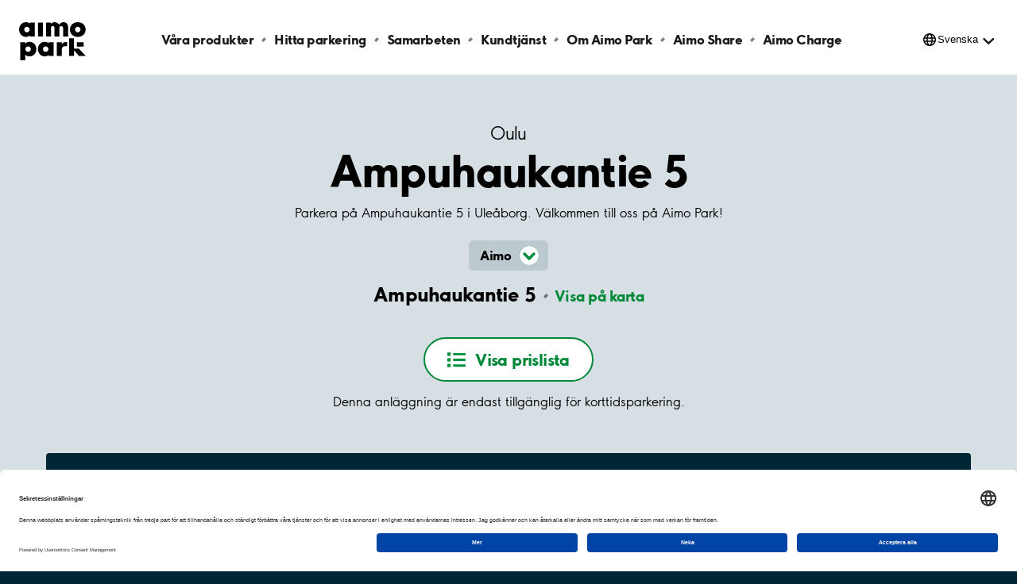

--- FILE ---
content_type: text/html; charset=utf-8
request_url: https://www.aimopark.fi/sv/stader/oulu/ampuhaukantie-5/
body_size: 9677
content:



<!DOCTYPE html>
<html lang="sv" country="fi">
<head>
	<!-- Start VWO Async SmartCode -->
	<script>
		var getLocalStorage = localStorage.getItem("uc_settings");
		if (getLocalStorage) {
			var localStorageJson = JSON.parse(getLocalStorage);
			var localStorageArray = localStorageJson.services;
			const vwoId = "SJDM9Niuo-X";
			const foundObject = localStorageArray.find(obj => obj.id === vwoId);
			var scriptVWO = document.createElement('script');
			scriptVWO.async = true;
			scriptVWO.type = 'text/javascript';
			scriptVWO.text = `
										window._vwo_code || (function () {
										var account_id = 769915,
										version = 2.0,
										settings_tolerance = 2000,
										hide_element = 'body',
										hide_element_style = 'opacity:0 !important;filter:alpha(opacity=0) !important;background:none !important',
										/* DO NOT EDIT BELOW THIS LINE */
										f = false, w = window, d = document, v = d.querySelector('#vwoCode'), cK = '_vwo_' + account_id + '_settings', cc = {}; try { var c = JSON.parse(localStorage.getItem('_vwo_' + account_id + '_config')); cc = c && typeof c === 'object' ? c : {} } catch (e) { } var stT = cc.stT === 'session' ? w.sessionStorage : w.localStorage; code = { use_existing_jquery: function () { return typeof use_existing_jquery !== 'undefined' ? use_existing_jquery : undefined }, library_tolerance: function () { return typeof library_tolerance !== 'undefined' ? library_tolerance : undefined }, settings_tolerance: function () { return cc.sT || settings_tolerance }, hide_element_style: function () { return '{' + (cc.hES || hide_element_style) + '}' }, hide_element: function () { return typeof cc.hE === 'string' ? cc.hE : hide_element }, getVersion: function () { return version }, finish: function () { if (!f) { f = true; var e = d.getElementById('_vis_opt_path_hides'); if (e) e.parentNode.removeChild(e) } }, finished: function () { return f }, load: function (e) { var t = this.getSettings(), n = d.createElement('script'), i = this; if (t) { n.textContent = t; d.getElementsByTagName('head')[0].appendChild(n); if (!w.VWO || VWO.caE) { stT.removeItem(cK); i.load(e) } } else { n.fetchPriority = 'high'; n.src = e; n.type = 'text/javascript'; n.onerror = function () { _vwo_code.finish() }; d.getElementsByTagName('head')[0].appendChild(n) } }, getSettings: function () { try { var e = stT.getItem(cK); if (!e) { return } e = JSON.parse(e); if (Date.now() > e.e) { stT.removeItem(cK); return } return e.s } catch (e) { return } }, init: function () { if (d.URL.indexOf('__vwo_disable__') > -1) return; var e = this.settings_tolerance(); w._vwo_settings_timer = setTimeout(function () { _vwo_code.finish(); stT.removeItem(cK) }, e); var t = d.currentScript, n = d.createElement('style'), i = this.hide_element(), r = t && !t.async && i ? i + this.hide_element_style() : '', c = d.getElementsByTagName('head')[0]; n.setAttribute('id', '_vis_opt_path_hides'); v && n.setAttribute('nonce', v.nonce); n.setAttribute('type', 'text/css'); if (n.styleSheet) n.styleSheet.cssText = r; else n.appendChild(d.createTextNode(r)); c.appendChild(n); this.load('https://dev.visualwebsiteoptimizer.com/j.php?a=' + account_id + '&u=' + encodeURIComponent(d.URL) + '&vn=' + version) } }; w._vwo_code = code; code.init();
										})();
										`;
			if (foundObject.status === true) {
				document.head.appendChild(scriptVWO);
			} else {
				if (document.head.contains(scriptVWO)) {
					document.head.removeChild(scriptVWO);
				}
			}
		}
	</script>
	<!-- End VWO Async SmartCode -->
	<!-- Optimizely cloud platform code-->
	<script>
!function(T,l,y){var S=T.location,k="script",D="instrumentationKey",C="ingestionendpoint",I="disableExceptionTracking",E="ai.device.",b="toLowerCase",w="crossOrigin",N="POST",e="appInsightsSDK",t=y.name||"appInsights";(y.name||T[e])&&(T[e]=t);var n=T[t]||function(d){var g=!1,f=!1,m={initialize:!0,queue:[],sv:"5",version:2,config:d};function v(e,t){var n={},a="Browser";return n[E+"id"]=a[b](),n[E+"type"]=a,n["ai.operation.name"]=S&&S.pathname||"_unknown_",n["ai.internal.sdkVersion"]="javascript:snippet_"+(m.sv||m.version),{time:function(){var e=new Date;function t(e){var t=""+e;return 1===t.length&&(t="0"+t),t}return e.getUTCFullYear()+"-"+t(1+e.getUTCMonth())+"-"+t(e.getUTCDate())+"T"+t(e.getUTCHours())+":"+t(e.getUTCMinutes())+":"+t(e.getUTCSeconds())+"."+((e.getUTCMilliseconds()/1e3).toFixed(3)+"").slice(2,5)+"Z"}(),iKey:e,name:"Microsoft.ApplicationInsights."+e.replace(/-/g,"")+"."+t,sampleRate:100,tags:n,data:{baseData:{ver:2}}}}var h=d.url||y.src;if(h){function a(e){var t,n,a,i,r,o,s,c,u,p,l;g=!0,m.queue=[],f||(f=!0,t=h,s=function(){var e={},t=d.connectionString;if(t)for(var n=t.split(";"),a=0;a<n.length;a++){var i=n[a].split("=");2===i.length&&(e[i[0][b]()]=i[1])}if(!e[C]){var r=e.endpointsuffix,o=r?e.location:null;e[C]="https://"+(o?o+".":"")+"dc."+(r||"services.visualstudio.com")}return e}(),c=s[D]||d[D]||"",u=s[C],p=u?u+"/v2/track":d.endpointUrl,(l=[]).push((n="SDK LOAD Failure: Failed to load Application Insights SDK script (See stack for details)",a=t,i=p,(o=(r=v(c,"Exception")).data).baseType="ExceptionData",o.baseData.exceptions=[{typeName:"SDKLoadFailed",message:n.replace(/\./g,"-"),hasFullStack:!1,stack:n+"\nSnippet failed to load ["+a+"] -- Telemetry is disabled\nHelp Link: https://go.microsoft.com/fwlink/?linkid=2128109\nHost: "+(S&&S.pathname||"_unknown_")+"\nEndpoint: "+i,parsedStack:[]}],r)),l.push(function(e,t,n,a){var i=v(c,"Message"),r=i.data;r.baseType="MessageData";var o=r.baseData;return o.message='AI (Internal): 99 message:"'+("SDK LOAD Failure: Failed to load Application Insights SDK script (See stack for details) ("+n+")").replace(/\"/g,"")+'"',o.properties={endpoint:a},i}(0,0,t,p)),function(e,t){if(JSON){var n=T.fetch;if(n&&!y.useXhr)n(t,{method:N,body:JSON.stringify(e),mode:"cors"});else if(XMLHttpRequest){var a=new XMLHttpRequest;a.open(N,t),a.setRequestHeader("Content-type","application/json"),a.send(JSON.stringify(e))}}}(l,p))}function i(e,t){f||setTimeout(function(){!t&&m.core||a()},500)}var e=function(){var n=l.createElement(k);n.src=h;var e=y[w];return!e&&""!==e||"undefined"==n[w]||(n[w]=e),n.onload=i,n.onerror=a,n.onreadystatechange=function(e,t){"loaded"!==n.readyState&&"complete"!==n.readyState||i(0,t)},n}();y.ld<0?l.getElementsByTagName("head")[0].appendChild(e):setTimeout(function(){l.getElementsByTagName(k)[0].parentNode.appendChild(e)},y.ld||0)}try{m.cookie=l.cookie}catch(p){}function t(e){for(;e.length;)!function(t){m[t]=function(){var e=arguments;g||m.queue.push(function(){m[t].apply(m,e)})}}(e.pop())}var n="track",r="TrackPage",o="TrackEvent";t([n+"Event",n+"PageView",n+"Exception",n+"Trace",n+"DependencyData",n+"Metric",n+"PageViewPerformance","start"+r,"stop"+r,"start"+o,"stop"+o,"addTelemetryInitializer","setAuthenticatedUserContext","clearAuthenticatedUserContext","flush"]),m.SeverityLevel={Verbose:0,Information:1,Warning:2,Error:3,Critical:4};var s=(d.extensionConfig||{}).ApplicationInsightsAnalytics||{};if(!0!==d[I]&&!0!==s[I]){var c="onerror";t(["_"+c]);var u=T[c];T[c]=function(e,t,n,a,i){var r=u&&u(e,t,n,a,i);return!0!==r&&m["_"+c]({message:e,url:t,lineNumber:n,columnNumber:a,error:i}),r},d.autoExceptionInstrumented=!0}return m}(y.cfg);function a(){y.onInit&&y.onInit(n)}(T[t]=n).queue&&0===n.queue.length?(n.queue.push(a),n.trackPageView({})):a()}(window,document,{src: "https://js.monitor.azure.com/scripts/b/ai.2.gbl.min.js", crossOrigin: "anonymous", cfg: {instrumentationKey:'efc19f1e-4a4d-4a21-b254-cead387fb35a', disableCookiesUsage: false }});
</script>

	<!-- End Optimizely cloud platform code-->
	<link rel="preconnect" href="//app.usercentrics.eu">
	<link rel="preconnect" href="//api.usercentrics.eu">
	<link rel="preload" href="//app.usercentrics.eu/browser-ui/latest/loader.js" as="script">

	<title>Parkera på Ampuhaukantie 5 - Aimo Park FI</title>

			<script type="application/ld+json">

				{
				"@context": "https://schema.org",
                    "@type": "ParkingFacility",
                    "geo": {
					"@type": "GeoCoordinates",
                        "latitude": 64.991129,
                        "longitude": 25.530479

					},
                    "name": "Ampuhaukantie 5, Oulu",
                    "address": {
					"@type": "PostalAddress",
                        "addressLocality": "Oulu",
                        "addressRegion": "Pohjois-Suomi",
                        "addressCountry": "FI",
                        "postalCode": "90250",
                        "streetAddress": "Ampuhaukantie 5"

					},
                    "openingHours": [
					"Mo 00:00-23:59",
					"Tu 00:00-23:59",
					"We 00:00-23:59",
					"Th 00:00-23:59",
					"Fr 00:00-23:59",
					"Sa 00:00-23:59",
					"Su 00:00-23:59"
                    ],
                    "openingHoursSpecification": [
					{ "@type": "OpeningHoursSpecification", "dayOfWeek": "Monday", "opens": "00:00", "closes": "23:59" },
					{ "@type": "OpeningHoursSpecification", "dayOfWeek": "Tuesday", "opens": "00:00", "closes": "23:59" },
					{ "@type": "OpeningHoursSpecification", "dayOfWeek": "Wednesday", "opens": "00:00", "closes": "23:59" },
					{ "@type": "OpeningHoursSpecification", "dayOfWeek": "Thursday", "opens": "00:00", "closes": "23:59" },
					{ "@type": "OpeningHoursSpecification", "dayOfWeek": "Friday", "opens": "00:00", "closes": "23:59" },
					{ "@type": "OpeningHoursSpecification", "dayOfWeek": "Saturday", "opens": "00:00", "closes": "23:59" },
					{ "@type": "OpeningHoursSpecification", "dayOfWeek": "Sunday", "opens": "00:00", "closes": "23:59" }
                    ]
                }
			</script>
	<meta charset="UTF-8" />
	<meta name="viewport" content="width=device-width" />
	<meta name="msapplication-TileColor" content="#ffffff">
	<meta name="msapplication-config" content="/publicResources/favicons/browserconfig.xml">
	<meta name="theme-color" content="#ffffff">

		<meta name="description" content="Parkera på Ampuhaukantie 5. Här hittar du mer information om vår parkeringsanläggning på Ampuhaukantie 5 Oulu." />
		<meta property="og:title" content="Parkera på Ampuhaukantie 5" />
		<meta property="og:description" content="Parkera på Ampuhaukantie 5. Här hittar du mer information om vår parkeringsanläggning på Ampuhaukantie 5 Oulu." />
	<meta property="og:url" content="https://www.aimopark.fi/sv/stader/oulu/ampuhaukantie-5/" />

		<link rel="alternate" hreflang="en" href="https://www.aimopark.fi/en/cities/oulu/ampuhaukantie-5/" />
		<link rel="alternate" hreflang="sv" href="https://www.aimopark.fi/sv/stader/oulu/ampuhaukantie-5/" />
		<link rel="alternate" hreflang="fi" href="https://www.aimopark.fi/kaupungit/oulu/ampuhaukantie-5/" />
	<link rel="canonical" href="https://www.aimopark.fi/sv/stader/oulu/ampuhaukantie-5/" />
	<link rel="apple-touch-icon" sizes="180x180" href="/publicResources/favicons/apple-touch-icon.png">
	<link rel="icon" type="image/png" sizes="32x32" href="/publicResources/favicons/favicon-32x32.png">
	<link rel="icon" type="image/png" sizes="16x16" href="/publicResources/favicons/favicon-16x16.png">
	<link rel="manifest" href="/publicResources/favicons/site.webmanifest">
	<link rel="mask-icon" href="/publicResources/favicons/safari-pinned-tab.svg" color="#002636">
	<link rel="shortcut icon" href="/publicResources/favicons/favicon.ico">
	<link href="/static/app.css?v=59.0.0.0" rel="stylesheet" />
		<script id="usercentrics-cmp" data-settings-id="PWTsgoe7F" src="https://app.usercentrics.eu/browser-ui/latest/loader.js" data-tcf-enabled></script>

	
	<!-- Google Tag Manager -->
<script type="text/javascript">
    window.dataLayer = window.dataLayer || [];
    function gtag() {
        dataLayer.push(arguments);
    }
    //Consent mode v2 default settings
    gtag("consent", "default", {
        ad_user_data: "denied",
        ad_personalization: "denied",
        ad_storage: "denied",
        analytics_storage: "denied",
        wait_for_update: 2000
    });
    gtag("set", "ads_data_redaction", true);
</script>

    <script type="text/plain" data-usercentrics="Google Tag Manager">
    (function(w,d,s,l,i){w[l]=w[l]||[];w[l].push({'gtm.start':
    new Date().getTime(),event:'gtm.js'});var f=d.getElementsByTagName(s)[0],
    j=d.createElement(s),dl=l!='dataLayer'?'&l='+l:'';j.async=true;j.src=
    'https://www.googletagmanager.com/gtm.js?id='+i+dl;f.parentNode.insertBefore(j,f);
    })(window,document,'script','dataLayer','GTM-MFZDQ6N');</script>
<!-- End Google Tag Manager -->

	<script>
!function(T,l,y){var S=T.location,k="script",D="instrumentationKey",C="ingestionendpoint",I="disableExceptionTracking",E="ai.device.",b="toLowerCase",w="crossOrigin",N="POST",e="appInsightsSDK",t=y.name||"appInsights";(y.name||T[e])&&(T[e]=t);var n=T[t]||function(d){var g=!1,f=!1,m={initialize:!0,queue:[],sv:"5",version:2,config:d};function v(e,t){var n={},a="Browser";return n[E+"id"]=a[b](),n[E+"type"]=a,n["ai.operation.name"]=S&&S.pathname||"_unknown_",n["ai.internal.sdkVersion"]="javascript:snippet_"+(m.sv||m.version),{time:function(){var e=new Date;function t(e){var t=""+e;return 1===t.length&&(t="0"+t),t}return e.getUTCFullYear()+"-"+t(1+e.getUTCMonth())+"-"+t(e.getUTCDate())+"T"+t(e.getUTCHours())+":"+t(e.getUTCMinutes())+":"+t(e.getUTCSeconds())+"."+((e.getUTCMilliseconds()/1e3).toFixed(3)+"").slice(2,5)+"Z"}(),iKey:e,name:"Microsoft.ApplicationInsights."+e.replace(/-/g,"")+"."+t,sampleRate:100,tags:n,data:{baseData:{ver:2}}}}var h=d.url||y.src;if(h){function a(e){var t,n,a,i,r,o,s,c,u,p,l;g=!0,m.queue=[],f||(f=!0,t=h,s=function(){var e={},t=d.connectionString;if(t)for(var n=t.split(";"),a=0;a<n.length;a++){var i=n[a].split("=");2===i.length&&(e[i[0][b]()]=i[1])}if(!e[C]){var r=e.endpointsuffix,o=r?e.location:null;e[C]="https://"+(o?o+".":"")+"dc."+(r||"services.visualstudio.com")}return e}(),c=s[D]||d[D]||"",u=s[C],p=u?u+"/v2/track":d.endpointUrl,(l=[]).push((n="SDK LOAD Failure: Failed to load Application Insights SDK script (See stack for details)",a=t,i=p,(o=(r=v(c,"Exception")).data).baseType="ExceptionData",o.baseData.exceptions=[{typeName:"SDKLoadFailed",message:n.replace(/\./g,"-"),hasFullStack:!1,stack:n+"\nSnippet failed to load ["+a+"] -- Telemetry is disabled\nHelp Link: https://go.microsoft.com/fwlink/?linkid=2128109\nHost: "+(S&&S.pathname||"_unknown_")+"\nEndpoint: "+i,parsedStack:[]}],r)),l.push(function(e,t,n,a){var i=v(c,"Message"),r=i.data;r.baseType="MessageData";var o=r.baseData;return o.message='AI (Internal): 99 message:"'+("SDK LOAD Failure: Failed to load Application Insights SDK script (See stack for details) ("+n+")").replace(/\"/g,"")+'"',o.properties={endpoint:a},i}(0,0,t,p)),function(e,t){if(JSON){var n=T.fetch;if(n&&!y.useXhr)n(t,{method:N,body:JSON.stringify(e),mode:"cors"});else if(XMLHttpRequest){var a=new XMLHttpRequest;a.open(N,t),a.setRequestHeader("Content-type","application/json"),a.send(JSON.stringify(e))}}}(l,p))}function i(e,t){f||setTimeout(function(){!t&&m.core||a()},500)}var e=function(){var n=l.createElement(k);n.src=h;var e=y[w];return!e&&""!==e||"undefined"==n[w]||(n[w]=e),n.onload=i,n.onerror=a,n.onreadystatechange=function(e,t){"loaded"!==n.readyState&&"complete"!==n.readyState||i(0,t)},n}();y.ld<0?l.getElementsByTagName("head")[0].appendChild(e):setTimeout(function(){l.getElementsByTagName(k)[0].parentNode.appendChild(e)},y.ld||0)}try{m.cookie=l.cookie}catch(p){}function t(e){for(;e.length;)!function(t){m[t]=function(){var e=arguments;g||m.queue.push(function(){m[t].apply(m,e)})}}(e.pop())}var n="track",r="TrackPage",o="TrackEvent";t([n+"Event",n+"PageView",n+"Exception",n+"Trace",n+"DependencyData",n+"Metric",n+"PageViewPerformance","start"+r,"stop"+r,"start"+o,"stop"+o,"addTelemetryInitializer","setAuthenticatedUserContext","clearAuthenticatedUserContext","flush"]),m.SeverityLevel={Verbose:0,Information:1,Warning:2,Error:3,Critical:4};var s=(d.extensionConfig||{}).ApplicationInsightsAnalytics||{};if(!0!==d[I]&&!0!==s[I]){var c="onerror";t(["_"+c]);var u=T[c];T[c]=function(e,t,n,a,i){var r=u&&u(e,t,n,a,i);return!0!==r&&m["_"+c]({message:e,url:t,lineNumber:n,columnNumber:a,error:i}),r},d.autoExceptionInstrumented=!0}return m}(y.cfg);function a(){y.onInit&&y.onInit(n)}(T[t]=n).queue&&0===n.queue.length?(n.queue.push(a),n.trackPageView({})):a()}(window,document,{src: "https://js.monitor.azure.com/scripts/b/ai.2.gbl.min.js", crossOrigin: "anonymous", cfg: {instrumentationKey:'efc19f1e-4a4d-4a21-b254-cead387fb35a', disableCookiesUsage: false }});
</script>

</head>
<body class="facilitypage  preload">
		<!-- Google Tag Manager (noscript) -->
		<noscript>
			<iframe src="https://www.googletagmanager.com/ns.html?id=GTM-MFZDQ6N"
							height="0" width="0" style="display:none;visibility:hidden"></iframe>
		</noscript>
		<!-- End Google Tag Manager (noscript) -->






<header class="aimo-header" data-controller="aimo-header">
	<div class="aimo-header__inner">
		<div class="aimo-header__inner__left">
			<a href=/sv/ class="aimo-header__logo aimo-header__logo--AP" title="Aimo Park"></a>
		</div>
		<div class="aimo-header__inner__right">
			<button class="aimo-header__menu-button" aria-label="&#xD6;ppna meny (mobil/platta)">
				<span></span>
				<span></span>
				<span></span>
			</button>
		</div>


<nav class="aimo-navigation" aria-label="top navigation menu">
        <ul>
                <li class="aimo-navigation__startpage"><a href="/sv/">Aimo Park FI</a></li>

                <li ><a href="/sv/hyr-parkering/">V&#xE5;ra produkter</a></li>
                <li ><a href="/sv/hitta-parkering/">Hitta parkering</a></li>
                <li ><a href="/sv/samarbeten/">Samarbeten</a></li>
                <li ><a href="/sv/kundtjanst/">Kundtj&#xE4;nst</a></li>
                <li ><a href="/sv/om-aimo-park/">Om Aimo Park</a></li>
                <li ><a href="/sv/aimo-share/">Aimo Share</a></li>
                <li ><a href="/sv/aimo-charge/">Aimo Charge</a></li>
        </ul>


        <div class="aimo-language-selection aimo-language-selection--multilingual" data-controller="aimo-header-language">
            <div class="aimo-language-selection__select">
                <button href="#" 
                    aria-label="&#xD6;ppna menyn f&#xF6;r val av spr&#xE5;k"
                    aria-haspopup="listbox" 
                    aria-expanded="false" 
                    aria-controls="language-list"
                    >Svenska</button>
            </div>
            <ul id="language-list" role="listbox" aria-hidden="true">
                    <li ><a href="/en/cities/oulu/ampuhaukantie-5/" tabindex="-1" aria-label="&#xC4;ndra spr&#xE5;k till English">English</a></li>
                    <li class=current><a href="/sv/stader/oulu/ampuhaukantie-5/" tabindex="-1" aria-label="&#xC4;ndra spr&#xE5;k till Svenska">Svenska</a></li>
                    <li ><a href="/kaupungit/oulu/ampuhaukantie-5/" tabindex="-1" aria-label="&#xC4;ndra spr&#xE5;k till Suomi">Suomi</a></li>
                <li class="arrow"></li>
            </ul>
        </div>
</nav>

	</div>
</header>
			<main class="aimo-main">


<script type="text/javascript">
    window.addEventListener('DOMContentLoaded', function () {
        var n = sessionStorage.length;
        while (n--) {
            var key = sessionStorage.key(n);
            if (/__aimo-booking-flow__/.test(key)) {
                sessionStorage.removeItem(key);
            }
        }
    });
</script>

<div class=facilitypage__inner>
    <div class="facilitypage__hero">
        <div class="facilitypage__hero__inner">
            <a href="/sv/stader/oulu/" class="facilitypage__city">Oulu</a>
            <h1 class="facilitypage__heading">Ampuhaukantie 5</h1>
            <p class="facilitypage__preamble">Parkera p&#xE5; Ampuhaukantie 5 i Ule&#xE5;borg. V&#xE4;lkommen till oss p&#xE5; Aimo Park!</p>
                <div class="facilitypage__usps" data-controller="facility-usp-block">
                    





<div class="facilityuspblock">
	<button class="facilityuspblock__heading" aria-expanded="false">
		<h5>

Aimo

</h5>
			<span class="facilityuspblock__arrow"></span>
			<span class="facilityuspblock__arrow"></span>
	</button>
	<div class="facilityuspblock__details" aria-hidden="true">
			<div class="facilityuspblock__details__left">
				<img src="https://www.aimopark.fi/cdn-cgi/image/f=auto,w=200,h=200,fit=crop/globalassets/iconsillustations/illustrationer/mobilapp/profile_picture_aimo_a2.png" alt="phone icon" />
			</div>
		<div class="facilityuspblock__details__right">
			<h5>

Aimo

</h5>
			<p>

Du kan använda Aimo i den här faciliteten. Med appen kan du parkera och hantera parkering på de platser som vi förvaltar.

</p>
				<a href="https://aimoapp.fi/">L&#xE4;s mer om v&#xE5;r nya app</a>
		</div>
		<button class="facilityuspblock__details__close"></button>
	</div>
</div>

                </div>

            <div class="facilitypage__address-info">
                <p>
                    <span class="facilitypage__address-info__heading">Ampuhaukantie 5</span>
                        <a href="https://www.google.com/maps/dir/?api=1&destination=64.991129,25.530479" class="facilitypage__address-info__map" target="_blank">Visa p&#xE5; karta</a>
                </p>
            </div>

        <div class="facilitypage__cta" >
                        <button class="facilitypage__cta--showpricelist">
                            <span>Visa prislista</span>
                        </button>
                        <div class="facilitypage__lightbox" data-controller="facility-lightbox">
                            <section class="facilitypage__lightbox__inner">
                                <header>
                                        <h3 class="facilitypage__products__heading">Parkeringstaxa</h3>
                                    <button class="facilitypage__lightbox__close">St&#xE4;ng</button>
                                </header>
                                <main>
                                    

<div class="facilitypage__products" data-controller="facility-products">
        <div class="stp-prices">
        <h3 class="facilitypage__products__heading">Parkeringstaxa</h3>
        <ul>
                    <li>
                        <span class="row row--price-scheme">
                                <span>
                                    Zonkod 856 Ampuhaukantie 5<br />
                                    1€/påbörjande 4h<br />En serviceavgift läggs till för varje parkeringssession, som är 10 % av parkeringspriset, dock minst 0,49€ och högst 4€.
                                </span>
                        </span>
                    </li>
        </ul>
        </div>

</div>


                                </main>
                                <footer></footer>
                            </section>
                        </div>

            </div>
                <p>Denna anl&#xE4;ggning &#xE4;r endast tillg&#xE4;nglig f&#xF6;r korttidsparkering.</p>

        </div>



    <div class="facilitypage__main-info facilitypage__main-info--small">
        <div class="facilitypage__main-info__box">
            <div class="facilitypage__main-info__content">
                <div class="facilitypage__main-info__content__column">
                    <h2>Fakta</h2>
                    <ul>
                        <li>
                            <span>Antal parkeringsplatser:</span>
                            <span>7</span>
                        </li>
                        <li>
                            <span>Inomhus: </span>
                                <span>Nej</span>
                        </li>
                            <li>
                                <span></span>
                            </li>
                    </ul>
                </div>

                <div class="facilitypage__main-info__content__column facilitypage__main-info__content__column--openinghours">
                    <h2>&#xD6;ppettider f&#xF6;r korttidsparkering</h2>
                        <ul>
                                <li>
                                    <span>M&#xE5;n&#x2013;S&#xF6;n:</span>
                                    <div>
                                        <div>
                                            <span>IN&#8239;</span>
                                            <span>00&#x2013;24</span>
                                        </div>
                                        <div>
                                            <span>UT&#8239;</span>
                                            <span>00&#x2013;24</span>
                                        </div>
                                    </div>
                                </li>
                        </ul>
                </div>

            </div>
        </div>
    </div>
    </div>



        <div class="facilitypage__about-facility" data-controller="facility-info-block">
            <h3 class="facilitypage__about-facility__heading">Om anl&#xE4;ggningen</h3>






<div class="facilityinfoblock">
		<div class="facilityinfoblock__left">
			<img src="https://www.aimopark.fi/cdn-cgi/image/f=auto,w=200,h=200,fit=crop/globalassets/iconsillustations/illustrationer/mobilpark/profile_picture_aimo_a2.png" alt="Illustration av glad mobiltelefon" />
		</div>
	<div class="facilityinfoblock__right">
		<div class="facilityinfoblock__right__text">
			<h4 >Parkera med mobilappen Aimo</h4>
			
<p>I den h&auml;r anl&auml;ggningen kan du betala din parkering med hj&auml;lp av v&aring;r nya mobilapp Aimo.</p>
<p>Aimo finns tillg&auml;nglig b&aring;de f&ouml;r <a href="https://apps.apple.com/fi/app/aimo-%C3%A4nnu-enklare-parkering/id1580733496?l=sv" target="_blank" rel="noopener">iOS</a> och <a href="https://play.google.com/store/apps/details?id=com.aimoone.app&amp;hl=fi&amp;gl=se" target="_blank" rel="noopener">Android.</a></p>
		</div>
			<button class="facilityinfoblock__right__showmore" aria-expanded="false"></button>
			<div class="facilityinfoblock__right__text__expanded" aria-hidden="true"> 
<p>Fler f&ouml;rdelar med Aimo</p>
<ul>
<li>Du slipper leta reda p&aring; en parkeringsautomat och kan p&aring;b&ouml;rja din parkering medan du fortfarande sitter kvar i bilen.&nbsp;</li>
<li>Undvik on&ouml;diga parkeringsb&ouml;ter genom att f&ouml;rl&auml;nga din parkeringstid via appen om dina &auml;renden drar ut p&aring; tiden.&nbsp;</li>
<li>Anv&auml;nd n&aring;gon av v&aring;ra automatiska betalningstj&auml;nster genom att l&auml;gga till ditt debit-/credit card. Du kan &auml;ven l&auml;gga till ditt f&ouml;retagskort f&ouml;r att betala f&ouml;r personalparkering vid din arbetsplats.&nbsp;</li>
</ul></div>
	</div>
</div>
        </div>




        <div class="facility_summary_product_list">
            

<div class="facilitypage__products" data-controller="facility-products">
        <div class="stp-prices">
        <h3 class="facilitypage__products__heading">Parkeringstaxa</h3>
        <ul>
                    <li>
                        <span class="row row--price-scheme">
                                <span>
                                    Zonkod 856 Ampuhaukantie 5<br />
                                    1€/påbörjande 4h<br />En serviceavgift läggs till för varje parkeringssession, som är 10 % av parkeringspriset, dock minst 0,49€ och högst 4€.
                                </span>
                        </span>
                    </li>
        </ul>
        </div>

</div>

;
        </div>





    <div class="facilitypage__payment">
        <div class="facilitypage__payment__inner">
            <h3>Betals&#xE4;tt f&#xF6;r korttidssparkering</h3>
            <ul>
                    <li>
                        <span class="payment-icon payment-icon--aimoapp"></span>
                        <span>Aimo app</span>
                    </li>
                    <li>
                        <span class="payment-icon payment-icon--easypark"></span>
                        <span>EasyPark</span>
                    </li>
                    <li>
                        <span class="payment-icon payment-icon--parkman"></span>
                        <span>ParkMan</span>
                    </li>
            </ul>
        </div>
    </div>

        <div class="facilitypage__nearby-facilities" aria-busy="true" data-controller="nearby-facilities" data-hide-availability="true" data-low-availability-text="F&#xE5;tal" data-availability-text="Ledigt" data-skipuid="FI-PF1014789" data-lat="64.991129" disabled data-more-text="Visa fler" data-less-text="Visa f&#xE4;rre" data-lng="25.530479" data-name="Ampuhaukantie 5">
            <div class="facilitypage__loader">
                <div class="aimo-spinner"><span></span><span></span><span></span><span></span></div>
            </div>
            <button class="facilitypage__nearby-facilities__cta"><span>Visa fler</span></button>
        </div>
</div>

<script type="text/javascript">
    const mainInfo = document.querySelector(".facilitypage__main-info");
    if (mainInfo) {
        const hero = document.querySelector(".facilitypage__hero");
        const heroHeight = hero.offsetHeight;
        const mainInfoHalfHeight = mainInfo.offsetHeight / 2;
        const mainInfoCenter = mainInfo.offsetTop + mainInfoHalfHeight;
        const divider = 100 - (Math.round(mainInfoCenter / heroHeight * 1000) / 10);
        const color = hero.classList.contains("facilitypage__hero--duocolor") ? "#F5F7F8" : "#fff";
        hero.style.background = `linear-gradient(to top, ${color} 0% ${divider}%, #D6DFE3 ${divider}% 100%)`
    }
</script>
</main>



<footer class="aimo-footer">




<ul class="aimo-footer__links aimo-footer__links--top">
		<li>
			<a class=aimo-footer__links__link href="/sv/om-aimo-park/cookies-och-dataskyddspolicy/">Cookies och <span>dataskyddspolicy</span></a>
		</li>
		<li>
			<a class=aimo-footer__links__link href="https://career.aimopark.se/" target="_blank" rel="noreferrer">Gär karriär hos <span>oss</span></a>
		</li>
		<li>
			<a class=aimo-footer__links__link href="/sv/kundtjanst/">Kontakta <span>oss</span></a>
		</li>
		<li>
			<a class=aimo-footer__links__link href="/sv/stader/"><span>Städer</span></a>
		</li>
</ul>



	<div class="aimo-footer__bottom-section">




<ul class="aimo-footer__links aimo-footer__links--bottom">
		<li>
			<a class=aimo-footer__links__link href="https://www.linkedin.com/company/aimo-nordic/" target="_blank" rel="noreferrer"><span>LinkedIn</span></a>
		</li>
		<li>
			<a class=aimo-footer__links__link href="https://www.youtube.com/@aimoparkfinland" target="_blank" rel="noreferrer"><span>Yotube</span></a>
		</li>
		<li>
			<a class=aimo-footer__links__link href="https://www.facebook.com/aimoparkfinland" rel="noreferrer"><span>facebook</span></a>
		</li>
		<li>
			<a class=aimo-footer__links__link href="https://www.instagram.com/aimofinland/" target="_blank" rel="noreferrer"><span>Instagram</span></a>
		</li>
</ul>



		<div class="aimo-footer__logo">
			<ul class="aimo-footer__links aimo-footer__links--family">
				<li>
						<a class="aimo-footer__links__link aimo" href=/sv/om-aimo-park/aimo-family/ rel="noreferrer"><span>Aimo</span></a>
				</li>
				<li>
						<a class="aimo-footer__links__link aimoshare" href=https://www.aimopark.se/om-aimo-park/extratjanster/aimo-share/ rel="noreferrer"><span>Share</span></a>
				</li>
				<li>
							<a class="aimo-footer__links__link aimocharge" href=/sv/aimo-charge/ rel="noreferrer"><span>Charge</span></a>
				</li>
			</ul>
				<svg viewBox="0 0 438 251" version="1.1" xmlns="http://www.w3.org/2000/svg" focusable="false">
					<path id="Path"
						d="m290.73 0.01c-12.64 0-21.62 6.15-27.77 17.21-6.49-11.94-17.9-17.21-30.71-17.21-7.08 0-20.14 4.11-22.88 14.23h-0.37v-11.23h-31.93v90h31.93v-44c0-9.31-1.19-24.38 11.43-24.22 14.05 0.17 11.45 14.91 11.45 24.22v44h31.94v-44c0-9.13-2.25-23.53 12.49-23.53 12.47 0 13.17 13.53 13.17 20.54v47h31.94v-58.25c0-22.29-10.18-34.76-30.71-34.76" />
					<rect id="a" x="124.06" y="3" width="31.95" height="90.05" />
					<path id="Shape"
						d="m384.81 65.93c-9.8914 0.0055184-17.914-8.0086-17.92-17.9-0.00552-9.8914 8.0086-17.914 17.9-17.92 9.8914-0.0055205 17.914 8.0086 17.92 17.9-0.049184 9.8671-8.033 17.855-17.9 17.91m0-65.92c-29.28 0-51.4 19-51.4 48.1 0 29 22.29 47.92 51.4 47.92 28.77 0 51.39-18.61 51.39-47.92 0-29.84-23-48.1-51.39-48.1" />
					<path id="Shape"
						d="m51.42 65.93c-9.8914 0.0055184-17.914-8.0086-17.92-17.9-0.0055194-9.8914 8.0086-17.914 17.9-17.92 9.8914-0.0055205 17.914 8.0086 17.92 17.9-0.049184 9.8671-8.033 17.855-17.9 17.91m51.4-62.91h-31.94v7.11c-4.41-6.21-14.68-10.11-25.39-10.11-25.81 0-45.49 21.24-45.49 47.92 0 27.39 20.39 48.11 45.84 48.11 14.61 0 25-9.67 25-9.67v6.64h31.94l0.04-90z" />
					<path id="c"
						d="m174.64 193.89c-7.2476 0.004036-13.783-4.3603-16.557-11.056s-1.2382-14.403 3.8895-19.525c5.1277-5.1219 12.837-6.6487 19.53-3.8677 6.6928 2.781 11.05 9.3215 11.038 16.569-0.049209 9.8671-8.033 17.855-17.9 17.91m51.36-62.91h-31.9v7.11c-4.41-6.2-14.68-10.09-25.39-10.09-25.81 0-45.48 21.23-45.48 47.91 0 27.39 20.38 48.11 45.83 48.11 14.62 0 25-9.68 25-9.68v6.64h31.94v-90z" />
					<path
						d="m99.74 141.22c-8.4626-8.4315-19.955-13.115-31.9-13-13.23 0-21.86 5.82-27.47 12.84v-9.83h-32.1v118h32.1v-37.01c7.2972 7.5477 17.382 11.755 27.88 11.63 11.476 0.11675 22.522-4.3586 30.68-12.43 8.63-8.42 14.44-20.46 14.44-35.5 0-15.45-6.21-27.28-13.63-34.7zm-40.47 53.05c-7.2457 0.004042-13.78-4.3581-16.555-11.052s-1.243-14.399 3.8805-19.523c5.1235-5.1235 12.829-6.6552 19.523-3.8805s11.056 9.309 11.052 16.555c-0.054648 9.8632-8.0368 17.845-17.9 17.9z" />
					<polygon id="b"
						points="359.38 172.69 359.38 171.88 359.38 104.73 328.22 104.73 328.22 221 360.31 221 360.31 184.3 393.01 221 437.53 221 391.83 172.69" />
					<rect x="378.34" y="130.8" width="44.47" height="28.26" />
					<path
						d="m287.24 161.47c0.16-0.14 0.35-0.31 0.58-0.49l0.21-0.16 0.29-0.22c4.14-3.07 9-3.67 12.71-3.72h14.31v-17.53-9.8h-7.2c-5.7 0.08-11.18 1.09-15.75 3.57-5.384 2.7024-9.7816 7.03-12.57 12.37v-14.55h-31.91v90.07h31.92v-39c0-4.79 0.4-14.17 7.18-20.35l0.23-0.19z" />
				</svg>
		</div>
	</div>
</footer>

		<script type="module" src="/static/app.js?v=59.0.0.0"></script>
<script defer="defer" src="/Util/Find/epi-util/find.js"></script>
<script>
document.addEventListener('DOMContentLoaded',function(){if(typeof FindApi === 'function'){var api = new FindApi();api.setApplicationUrl('/');api.setServiceApiBaseUrl('/find_v2/');api.processEventFromCurrentUri();api.bindWindowEvents();api.bindAClickEvent();api.sendBufferedEvents();}})
</script>
</body>
</html>


--- FILE ---
content_type: text/plain; charset=utf-8
request_url: https://www.aimopark.fi/booking/getFacilitySummary?bookingController=%2Fbooking%2F&fId=FI-PF0014271&lang=sv&includeNotBookableOnline=true
body_size: 1421
content:
{"Content":null,"Data":{"Campaigns":null,"FacilityInfo":{"Homepage":null,"Email":null,"CustomerServicePhone":null,"MaxVehicleHeight":220.0,"NumberOfVehicleEntries":null,"NumberOfVehicleExits":null,"NumberOfPedestrianEntries":null,"NumberOfLevels":null,"Heated":false,"FloorPlans":null,"NumberOfContractualSpaces":797,"Aed":false,"ContractType":null,"Branded":false,"Type":0,"Indoors":true,"NumberOfParkingSpaces":null,"NumberOfEvChargingSpaces":null,"NumberOfSpacesForDisabled":null},"GroupedTimeSlots":[{"StartDay":"MONDAY","EndDay":"FRIDAY","InTimes":"07–17","OutTimes":"00–24","BothDays":"Mån–Fre:"},{"StartDay":"SATURDAY","EndDay":"SUNDAY","InTimes":"Stängt","OutTimes":"00–24","BothDays":"Lör–Sön:"}],"HasSTP":true,"HasLTPBookableOnline":true,"HasLTPNotBookableOnline":false,"HasWaitingList":false,"WaitingListUrl":"","RentParkingLink":"/sv/kundtjanst/sopimuspysakointi/","Places":[{"Item1":{"ParkingFacilityUid":"FI-PF0014271","CountryCode":"FI","Address":{"Street":"Yrttipellontie","Number":"4","PostCode":"90230","City":"Oulu","Municipality":null,"Province":null,"Country":null,"CountryCode":"FI","Marker":{"Type":"Point","Coordinates":[25.51195083624572,65.01351503404594]},"Distance":0.0},"CommercialStartDate":"1999-01-01T00:00:00+00:00","CommercialEndDate":null,"CommerciallyActive":true,"Info":{"NumberOfNonReservedSpaces":797,"NumberOfReservedSpaces":0,"NumberOfPhysicalSpaces":0,"InternalNote":null,"ExternalNote":null,"AccessDeviceExternalNote":null,"NumberOfElevators":null},"LastUpdated":"2026-01-30T12:00:45.22+00:00","SearchName":null,"Type":"Hall","Description":null,"ServiceChannelCode":null,"ParkingSpaces":null,"ParkingFacility":null,"CommercialZoneView":{"Name":"Yrttiparkki","ZoneCode":"818"},"Visibility":"PUBLIC","Uid":"FI-PZ0002488","Name":"Yrttiparkki","PlaceType":0,"Notes":[],"MaxSpotOnline":null,"FilteredNotes":null},"Item2":[{"PlaceUid":"FI-PZ0002488","PlaceType":"PARKING_ZONE","Zone":"Yrttiparkki","Text":"7x24 pysäköintioikeus* 94,13 EUR","OverviewText":"7x24 pysäköintioikeus*","Id":"7347","ProductId":"19","Type":"NON_RESERVED","ZoneAndProduct":"FI-PZ0002488-7347","BillingFrequencyOptions":null,"MonthlyPrice":94.13,"QuarterlyPrice":282.39,"HalfYearlyPrice":564.78,"AnnualPrice":1129.56,"WeekdayPrices":[null,null,null,null,null,null,null],"Currency":"EUR","CancellationInsuranceFee":null,"Description":null,"MaxSpotOnline":null,"Family":null,"ProcessType":"SeasonTicket","Notes":null,"StartSellingDate":"2017-05-29T22:00:00Z","EndSellingDate":null,"OnlineBookingFlexibleStartDate":7,"OnlineBookingNotAllowed":null,"Promotions":null,"UpcomingPriceChange":{"PriceChangeId":null,"Duration":null,"Validity":{"ValidFrom":"2026-03-01T10:00:00Z","ValidTo":null,"ValidFromTime":"10:00","ValidToTime":null},"DailyPrice":null,"MonthlyPrice":96.64,"QuarterlyPrice":289.92,"HalfYearPrice":579.84,"AnnualPrice":1159.68,"ThirtyDayPrice":null,"NinetyDayPrice":null,"DailyPrices":null,"CalculatePartialPrice":null},"AccessDevices":null,"UnitPrice":null,"AutomaticOnlineOrderActivation":false,"MaxLicensePlatesPerQuantity":null,"Availability":9999,"AvailableFrom":"2026-01-31T00:00:00Z","EnableWaitingList":false,"EnableWaitingListCsrApprovalRequired":false,"ExpirationLimits":{"DraftPermitLock":30,"WaitingForActivationPermitLock":20160,"OnlineBookingPermitLock":20160,"AuthoriseFailure":20160,"WaitingListActivationPermitLock":null},"Visibility":"PUBLIC","PermitUsageType":"LICENSE_PLATE"}]}],"NumberOfParkingSpots":797,"FacilityName":"Yrttiparkki","Address":{"Street":"Yrttipellontie 4","Number":null,"PostCode":"90230","City":"Oulu","Municipality":"Oulu","Province":null,"Country":null,"CountryCode":"FI","Marker":{"Type":"Point","Coordinates":[25.511332,65.013235]},"Distance":0.0},"Uid":"FI-PF0014271"},"StatusCode":200,"StatusDescription":null,"ErrorCode":null,"ErrorMessage":null,"Exception":null}

--- FILE ---
content_type: text/plain; charset=utf-8
request_url: https://www.aimopark.fi/booking/getFacilitySummary?bookingController=%2Fbooking%2F&fId=FI-PF1014850&lang=sv&includeNotBookableOnline=true
body_size: 428
content:
{"Content":null,"Data":{"Campaigns":null,"FacilityInfo":{"Homepage":null,"Email":null,"CustomerServicePhone":null,"MaxVehicleHeight":null,"NumberOfVehicleEntries":1,"NumberOfVehicleExits":1,"NumberOfPedestrianEntries":null,"NumberOfLevels":null,"Heated":null,"FloorPlans":null,"NumberOfContractualSpaces":null,"Aed":null,"ContractType":null,"Branded":null,"Type":1,"Indoors":true,"NumberOfParkingSpaces":260,"NumberOfEvChargingSpaces":null,"NumberOfSpacesForDisabled":null},"GroupedTimeSlots":[{"StartDay":"MONDAY","EndDay":"SUNDAY","InTimes":"00–24","OutTimes":"00–24","BothDays":"Mån–Sön:"}],"HasSTP":true,"HasLTPBookableOnline":false,"HasLTPNotBookableOnline":false,"HasWaitingList":false,"WaitingListUrl":"","RentParkingLink":"/sv/kundtjanst/sopimuspysakointi/","Places":[],"NumberOfParkingSpots":260,"FacilityName":"Kuuraparkki","Address":{"Street":"Kajaanintie ","Number":"50","PostCode":"90220","City":"Oulu","Municipality":"Oulu","Province":"Pohjois-Suomi","Country":null,"CountryCode":"FI","Marker":{"Type":"Point","Coordinates":[25.519595,65.009605]},"Distance":0.0},"Uid":"FI-PF1014850"},"StatusCode":200,"StatusDescription":null,"ErrorCode":null,"ErrorMessage":null,"Exception":null}

--- FILE ---
content_type: text/plain; charset=utf-8
request_url: https://www.aimopark.fi/booking/getFacilitySummary?bookingController=%2Fbooking%2F&fId=FI-PF0014370&lang=sv&includeNotBookableOnline=true
body_size: 391
content:
{"Content":null,"Data":{"Campaigns":null,"FacilityInfo":{"Homepage":null,"Email":null,"CustomerServicePhone":null,"MaxVehicleHeight":null,"NumberOfVehicleEntries":null,"NumberOfVehicleExits":null,"NumberOfPedestrianEntries":null,"NumberOfLevels":null,"Heated":false,"FloorPlans":null,"NumberOfContractualSpaces":0,"Aed":false,"ContractType":null,"Branded":false,"Type":2,"Indoors":true,"NumberOfParkingSpaces":null,"NumberOfEvChargingSpaces":null,"NumberOfSpacesForDisabled":null},"GroupedTimeSlots":[{"StartDay":"MONDAY","EndDay":"SUNDAY","InTimes":"06–22","OutTimes":"06–22","BothDays":"Mån–Sön:"}],"HasSTP":true,"HasLTPBookableOnline":false,"HasLTPNotBookableOnline":false,"HasWaitingList":false,"WaitingListUrl":"","RentParkingLink":"/sv/kundtjanst/sopimuspysakointi/","Places":[],"NumberOfParkingSpots":60,"FacilityName":"Oulun Diakonissalaitos","Address":{"Street":"Albertinkatu 18","Number":null,"PostCode":"90100","City":"Oulu","Municipality":"Oulu","Province":null,"Country":null,"CountryCode":"FI","Marker":{"Type":"Point","Coordinates":[25.47075,65.00901]},"Distance":0.0},"Uid":"FI-PF0014370"},"StatusCode":200,"StatusDescription":null,"ErrorCode":null,"ErrorMessage":null,"Exception":null}

--- FILE ---
content_type: text/plain; charset=utf-8
request_url: https://www.aimopark.fi/booking/getFacilitySummary?bookingController=%2Fbooking%2F&fId=FI-PF0014367&lang=sv&includeNotBookableOnline=true
body_size: 1322
content:
{"Content":null,"Data":{"Campaigns":null,"FacilityInfo":{"Homepage":null,"Email":null,"CustomerServicePhone":null,"MaxVehicleHeight":null,"NumberOfVehicleEntries":null,"NumberOfVehicleExits":null,"NumberOfPedestrianEntries":null,"NumberOfLevels":null,"Heated":false,"FloorPlans":null,"NumberOfContractualSpaces":0,"Aed":false,"ContractType":null,"Branded":false,"Type":5,"Indoors":false,"NumberOfParkingSpaces":20,"NumberOfEvChargingSpaces":null,"NumberOfSpacesForDisabled":null},"GroupedTimeSlots":[{"StartDay":"MONDAY","EndDay":"SUNDAY","InTimes":"00–24","OutTimes":"00–24","BothDays":"Mån–Sön:"}],"HasSTP":true,"HasLTPBookableOnline":true,"HasLTPNotBookableOnline":false,"HasWaitingList":false,"WaitingListUrl":"","RentParkingLink":"/sv/kundtjanst/sopimuspysakointi/","Places":[{"Item1":{"ParkingFacilityUid":"FI-PF0014367","CountryCode":"FI","Address":{"Street":"Hoitajanrinne","Number":"1","PostCode":"90220","City":"Oulu","Municipality":null,"Province":null,"Country":null,"CountryCode":"FI","Marker":{"Type":"Point","Coordinates":[25.527762485983278,65.00627421137986]},"Distance":0.0},"CommercialStartDate":"2020-06-01T00:00:00+00:00","CommercialEndDate":null,"CommerciallyActive":true,"Info":{"NumberOfNonReservedSpaces":116,"NumberOfReservedSpaces":0,"NumberOfPhysicalSpaces":0,"InternalNote":null,"ExternalNote":null,"AccessDeviceExternalNote":null,"NumberOfElevators":null},"LastUpdated":"2025-12-04T09:03:15.029+00:00","SearchName":null,"Type":"Street","Description":null,"ServiceChannelCode":null,"ParkingSpaces":null,"ParkingFacility":null,"CommercialZoneView":{"Name":"Kastellin tutkimuskeskus","ZoneCode":"816"},"Visibility":"PRIVATE","Uid":"FI-PZ0002664","Name":"Kastellin tutkimuskeskus","PlaceType":0,"Notes":[],"MaxSpotOnline":null,"FilteredNotes":null},"Item2":[{"PlaceUid":"FI-PZ0002664","PlaceType":"PARKING_ZONE","Zone":"Kastellin tutkimuskeskus","Text":"7x24 pysäköintioikeus* 34,77 EUR","OverviewText":"7x24 pysäköintioikeus*","Id":"13751","ProductId":"548","Type":"NON_RESERVED","ZoneAndProduct":"FI-PZ0002664-13751","BillingFrequencyOptions":null,"MonthlyPrice":34.77,"QuarterlyPrice":104.31,"HalfYearlyPrice":208.62,"AnnualPrice":417.24,"WeekdayPrices":[null,null,null,null,null,null,null],"Currency":"EUR","CancellationInsuranceFee":null,"Description":null,"MaxSpotOnline":null,"Family":null,"ProcessType":"SeasonTicket","Notes":null,"StartSellingDate":"2020-05-31T22:00:00Z","EndSellingDate":null,"OnlineBookingFlexibleStartDate":7,"OnlineBookingNotAllowed":null,"Promotions":null,"UpcomingPriceChange":null,"AccessDevices":null,"UnitPrice":null,"AutomaticOnlineOrderActivation":false,"MaxLicensePlatesPerQuantity":null,"Availability":9999,"AvailableFrom":"2026-01-31T00:00:00Z","EnableWaitingList":false,"EnableWaitingListCsrApprovalRequired":false,"ExpirationLimits":{"DraftPermitLock":30,"WaitingForActivationPermitLock":20160,"OnlineBookingPermitLock":20160,"AuthoriseFailure":20160,"WaitingListActivationPermitLock":null},"Visibility":"PUBLIC","PermitUsageType":"LICENSE_PLATE"},{"PlaceUid":"FI-PZ0002664","PlaceType":"PARKING_ZONE","Zone":"Kastellin tutkimuskeskus","Text":"7x24 pysäköintioikeus 34,77 EUR","OverviewText":"7x24 pysäköintioikeus","Id":"2d61d095-310f-48e0-a66c-ca05b92b9eb2","ProductId":"548","Type":"NON_RESERVED","ZoneAndProduct":"FI-PZ0002664-2d61d095-310f-48e0-a66c-ca05b92b9eb2","BillingFrequencyOptions":null,"MonthlyPrice":34.77,"QuarterlyPrice":104.31,"HalfYearlyPrice":208.62,"AnnualPrice":417.24,"WeekdayPrices":[null,null,null,null,null,null,null],"Currency":"EUR","CancellationInsuranceFee":null,"Description":null,"MaxSpotOnline":null,"Family":null,"ProcessType":"SeasonTicket","Notes":null,"StartSellingDate":"2024-10-06T21:00:00Z","EndSellingDate":null,"OnlineBookingFlexibleStartDate":7,"OnlineBookingNotAllowed":null,"Promotions":null,"UpcomingPriceChange":null,"AccessDevices":null,"UnitPrice":null,"AutomaticOnlineOrderActivation":false,"MaxLicensePlatesPerQuantity":1,"Availability":9999,"AvailableFrom":"2026-01-31T00:00:00Z","EnableWaitingList":false,"EnableWaitingListCsrApprovalRequired":false,"ExpirationLimits":{"DraftPermitLock":30,"WaitingForActivationPermitLock":20160,"OnlineBookingPermitLock":20160,"AuthoriseFailure":20160,"WaitingListActivationPermitLock":null},"Visibility":"PUBLIC","PermitUsageType":"LICENSE_PLATE"}]}],"NumberOfParkingSpots":20,"FacilityName":"Kastellin tutkimuskeskus","Address":{"Street":"Hoitajanrinne 1","Number":null,"PostCode":"90220","City":"Oulu","Municipality":"Oulu","Province":null,"Country":null,"CountryCode":"FI","Marker":{"Type":"Point","Coordinates":[25.527647,65.00543]},"Distance":0.0},"Uid":"FI-PF0014367"},"StatusCode":200,"StatusDescription":null,"ErrorCode":null,"ErrorMessage":null,"Exception":null}

--- FILE ---
content_type: text/plain; charset=utf-8
request_url: https://www.aimopark.fi/booking/getFacilitySummary?bookingController=%2Fbooking%2F&fId=FI-PF0014366&lang=sv&includeNotBookableOnline=true
body_size: 1275
content:
{"Content":null,"Data":{"Campaigns":null,"FacilityInfo":{"Homepage":null,"Email":null,"CustomerServicePhone":null,"MaxVehicleHeight":235.0,"NumberOfVehicleEntries":null,"NumberOfVehicleExits":null,"NumberOfPedestrianEntries":null,"NumberOfLevels":null,"Heated":false,"FloorPlans":null,"NumberOfContractualSpaces":0,"Aed":false,"ContractType":null,"Branded":false,"Type":0,"Indoors":true,"NumberOfParkingSpaces":null,"NumberOfEvChargingSpaces":null,"NumberOfSpacesForDisabled":null},"GroupedTimeSlots":[{"StartDay":"MONDAY","EndDay":"SUNDAY","InTimes":"06–22","OutTimes":"06–22","BothDays":"Mån–Sön:"}],"HasSTP":true,"HasLTPBookableOnline":true,"HasLTPNotBookableOnline":false,"HasWaitingList":false,"WaitingListUrl":"","RentParkingLink":"/sv/kundtjanst/sopimuspysakointi/","Places":[{"Item1":{"ParkingFacilityUid":"FI-PF0014366","CountryCode":"FI","Address":{"Street":"Nummikatu","Number":null,"PostCode":"90100","City":"Oulu","Municipality":null,"Province":null,"Country":null,"CountryCode":"FI","Marker":{"Type":"Point","Coordinates":[25.4685932337296,65.0081757462756]},"Distance":0.0},"CommercialStartDate":"2020-05-01T00:00:00+00:00","CommercialEndDate":null,"CommerciallyActive":true,"Info":{"NumberOfNonReservedSpaces":400,"NumberOfReservedSpaces":0,"NumberOfPhysicalSpaces":0,"InternalNote":null,"ExternalNote":null,"AccessDeviceExternalNote":null,"NumberOfElevators":null},"LastUpdated":"2026-01-29T11:27:15.245+00:00","SearchName":null,"Type":"Hall","Description":null,"ServiceChannelCode":null,"ParkingSpaces":null,"ParkingFacility":null,"CommercialZoneView":{"Name":"Oulun Ydinkeskustan Parkki","ZoneCode":"814"},"Visibility":"PUBLIC","Uid":"FI-PZ0002663","Name":"Oulun Ydinkeskustan parkki","PlaceType":0,"Notes":[],"MaxSpotOnline":null,"FilteredNotes":null},"Item2":[{"PlaceUid":"FI-PZ0002663","PlaceType":"PARKING_ZONE","Zone":"Oulun Ydinkeskustan parkki","Text":"7x24 pysäköintioikeus* 170,68 EUR","OverviewText":"7x24 pysäköintioikeus*","Id":"13696","ProductId":"19","Type":"NON_RESERVED","ZoneAndProduct":"FI-PZ0002663-13696","BillingFrequencyOptions":null,"MonthlyPrice":170.68,"QuarterlyPrice":512.04,"HalfYearlyPrice":1024.08,"AnnualPrice":2048.16,"WeekdayPrices":[null,null,null,null,null,null,null],"Currency":"EUR","CancellationInsuranceFee":null,"Description":null,"MaxSpotOnline":null,"Family":null,"ProcessType":"SeasonTicket","Notes":null,"StartSellingDate":"2020-04-30T22:00:00Z","EndSellingDate":null,"OnlineBookingFlexibleStartDate":7,"OnlineBookingNotAllowed":null,"Promotions":null,"UpcomingPriceChange":null,"AccessDevices":null,"UnitPrice":null,"AutomaticOnlineOrderActivation":false,"MaxLicensePlatesPerQuantity":null,"Availability":9999,"AvailableFrom":"2026-01-31T00:00:00Z","EnableWaitingList":false,"EnableWaitingListCsrApprovalRequired":false,"ExpirationLimits":{"DraftPermitLock":30,"WaitingForActivationPermitLock":20160,"OnlineBookingPermitLock":20160,"AuthoriseFailure":20160,"WaitingListActivationPermitLock":null},"Visibility":"PUBLIC","PermitUsageType":"LICENSE_PLATE"}]}],"NumberOfParkingSpots":400,"FacilityName":"Oulun Ydinkeskustan parkki","Address":{"Street":"Nummikatu","Number":"35","PostCode":"90100","City":"Oulu","Municipality":"Oulu","Province":null,"Country":null,"CountryCode":"FI","Marker":{"Type":"Point","Coordinates":[25.468395,65.007931]},"Distance":0.0},"Uid":"FI-PF0014366"},"StatusCode":200,"StatusDescription":null,"ErrorCode":null,"ErrorMessage":null,"Exception":null}

--- FILE ---
content_type: image/svg+xml
request_url: https://www.aimopark.fi/static/chevron-down-white-circle.b97410b5.svg
body_size: -141
content:
<svg width="24" height="24" fill="none" xmlns="http://www.w3.org/2000/svg"><path d="M12 0C5.371 0 0 5.371 0 12s5.371 12 12 12 12-5.371 12-12S18.629 0 12 0Z" fill="#008F3C"/><path d="M24 12c0 6.629-5.371 12-12 12S0 18.629 0 12 5.371 0 12 0s12 5.371 12 12Zm-11.177 5.511 6.556-6.556a1.156 1.156 0 0 0 0-1.64l-.823-.823a1.157 1.157 0 0 0-1.64 0L12 13.408 7.084 8.492a1.157 1.157 0 0 0-1.64 0l-.823.823a1.156 1.156 0 0 0 0 1.64l6.556 6.556c.455.455 1.19.455 1.646 0Z" fill="#fff"/></svg>

--- FILE ---
content_type: image/svg+xml
request_url: https://www.aimopark.fi/static/aimo.7feee134.svg
body_size: 288
content:
<svg width="103" height="23" fill="none" xmlns="http://www.w3.org/2000/svg"><g clip-path="url('#clip0_101_2')" fill-rule="evenodd" clip-rule="evenodd" fill="#fff"><path d="M68.65.002c-2.985 0-5.105 1.466-6.558 4.101C60.56 1.258 57.866.002 54.841.002c-1.672 0-4.755.98-5.402 3.391h-.088V.717h-7.54v21.45h7.54V11.68c0-2.219-.28-5.81 2.7-5.773 3.316.041 2.702 3.554 2.702 5.773v10.487h7.543V11.68c0-2.176-.531-5.608 2.949-5.608 2.945 0 3.11 3.225 3.11 4.895V22.17h7.541V8.286c0-5.312-2.403-8.284-7.251-8.284M29.295 22.177h7.544V.716h-7.544v21.461ZM90.866 0c-6.914 0-12.138 4.528-12.138 11.464 0 6.91 5.264 11.42 12.138 11.42 6.793 0 12.134-4.435 12.134-11.42C103 4.352 97.569 0 90.866 0Zm0 15.713c-2.336.002-4.23-1.908-4.231-4.266-.002-2.358 1.89-4.27 4.226-4.27 2.337-.002 4.23 1.909 4.232 4.266-.013 2.35-1.897 4.255-4.227 4.268M24.279.717h-7.542v1.695C15.695.932 13.27.002 10.742.002 4.647.002 0 5.064 0 11.422 0 17.95 4.815 22.89 10.824 22.89c3.45 0 5.903-2.305 5.903-2.305v1.583h7.542l.01-21.45ZM12.14 15.713c-2.335.002-4.23-1.908-4.231-4.266-.001-2.357 1.89-4.27 4.226-4.27 2.335-.002 4.23 1.908 4.231 4.266-.01 2.35-1.897 4.255-4.226 4.268v.002Z"/></g><defs><clipPath id="clip0_101_2"><path fill="#fff" d="M0 0h103v22.889H0z"/></clipPath></defs></svg>

--- FILE ---
content_type: image/svg+xml
request_url: https://www.aimopark.fi/static/aimo_charge.85bbaa18.svg
body_size: 2312
content:
<svg width="98" height="49" fill="none" xmlns="http://www.w3.org/2000/svg"><path d="M30.466 33.979v8.337h3.838l.023-3.72c.017-2.752.04-3.786.096-3.995.113-.458.418-1.057.66-1.306.363-.373.69-.498 1.33-.52.497-.023.576-.006.887.136.537.237.83.644 1.011 1.373.074.317.09.938.108 4.2l.022 3.832h3.787l-.022-4.256c-.023-4.477-.034-4.652-.3-5.494-.249-.797-.797-1.622-1.356-2.046-.826-.628-2.063-.905-3.403-.752-.972.107-1.933.492-2.498 1-.147.13-.289.244-.306.244-.017 0-.033-1.21-.033-2.685v-2.685h-3.844v8.337ZM4.444 26.111c-.25.136-.419.384-.492.706-.074.323-.526 3.703-.786 5.89-.13 1.074-.294 2.323-.373 2.775-.18 1.108-.18 1.26.028 1.47.187.186.17.186.882.102.616-.068.775-.023.944.265.09.153.096.232.045.622-.028.243-.107 1.12-.17 1.944-.191 2.532-.338 4.217-.457 5.381-.068.616-.107 1.159-.085 1.204.051.141.334.102.498-.073.079-.085.282-.419.452-.746.175-.328.469-.882.661-1.233.187-.35.345-.65.345-.667 0-.011.265-.508.588-1.107.322-.6.717-1.346.881-1.657.645-1.215.803-1.514 1.526-2.882.413-.78.922-1.73 1.13-2.12 1.001-1.854 1.2-2.272 1.16-2.475-.114-.605-.43-.718-1.68-.6-.468.046-1.022.08-1.226.068-.333-.017-.378-.034-.452-.17-.096-.169-.073-.23.498-1.514.887-1.99 1.927-4.618 1.927-4.878a.45.45 0 0 0-.141-.294l-.136-.141H7.338c-2.663 0-2.674 0-2.894.13ZM22.773 29.774c-.537.05-1.379.3-2.012.587-2.786 1.284-4.25 4.437-3.476 7.49.571 2.238 2.154 3.888 4.386 4.578.775.237 1.334.305 2.261.265 1.232-.045 2.193-.344 3.284-1.017.407-.249 1.125-.853 1.334-1.125.18-.22.18-.231.073-.31a40.23 40.23 0 0 0-.774-.571c-.362-.272-.746-.554-.853-.633-.102-.08-.396-.289-.645-.47l-.457-.327-.3.243c-.639.52-1.193.729-1.95.729-.814.005-1.424-.243-2.035-.82-.774-.723-1.085-1.786-.859-2.871.277-1.306 1.515-2.3 2.866-2.306.763 0 1.441.265 2.018.797l.237.22.249-.192c.135-.102.604-.452 1.04-.769.435-.322.96-.712 1.175-.864.21-.153.379-.306.379-.328 0-.102-.887-.922-1.294-1.198-.905-.605-2.007-1.012-3.03-1.114-.644-.062-.933-.062-1.617.006ZM49.203 29.774c-1.283.158-2.702.904-3.708 1.95-1.175 1.226-1.758 2.701-1.758 4.46 0 1.881.69 3.51 2.03 4.78.74.707 1.44 1.126 2.435 1.46.735.242 1.21.304 2.075.27 1.153-.05 2.114-.424 2.707-1.05.266-.278.317-.238.317.248v.424h3.73V30.107h-3.73v.413c0 .232-.017.43-.034.452-.017.017-.21-.119-.424-.3-.707-.588-1.52-.881-2.589-.927-.328-.017-.802 0-1.051.029Zm1.667 3.504c.142.028.436.141.65.249 1.481.712 2.097 2.56 1.351 4.075-.198.396-.848 1.08-1.204 1.26-1.22.628-2.628.407-3.544-.542-.678-.707-.989-1.741-.797-2.645.232-1.103.956-1.94 1.979-2.295a2.916 2.916 0 0 1 1.565-.102ZM65.764 29.768c-.35.05-.899.232-1.334.452-.26.136-.825.548-.95.701-.135.164-.17.096-.186-.35l-.017-.436H59.49l-.017 6.088-.011 6.093H63.299l.017-3.691c.023-3.629.023-3.691.147-4.098.187-.61.368-.921.69-1.215.508-.458.735-.514 2.165-.537l1.226-.017V29.712l-.718.005a13.58 13.58 0 0 0-1.062.051ZM73.535 29.768c-.898.102-2.096.6-2.854 1.181-1.215.933-1.978 2.193-2.312 3.815-.118.571-.118 2.035-.005 2.612.197.95.57 1.814 1.074 2.481.79 1.057 1.791 1.786 2.984 2.17.769.243 1.243.306 2.13.272.628-.023.843-.051 1.216-.175.605-.21 1.063-.458 1.419-.78.158-.153.322-.272.356-.272.079 0 .079.175.005 1.046-.118 1.413-.53 2.221-1.35 2.65-.831.436-2.114.43-3.03-.022-.44-.209-.967-.672-1.215-1.063l-.085-.13-.509.362c-1.831 1.312-2.193 1.56-2.25 1.583-.112.034.221.48.747 1 .774.763 1.667 1.233 2.866 1.51.621.14.774.152 1.916.158 1.09 0 1.316-.017 1.865-.13 2.266-.48 3.758-1.883 4.442-4.166.362-1.198.35-.995.373-7.676l.023-6.087h-3.736v.418c0 .232-.028.441-.057.458-.034.023-.22-.107-.412-.288-.396-.367-1.051-.707-1.628-.837-.463-.107-1.43-.152-1.973-.09Zm2.499 3.544c1.057.526 1.684 1.532 1.684 2.702 0 1.848-1.56 3.233-3.363 2.978-1.051-.147-2.012-.927-2.351-1.921-.204-.583-.243-1.035-.142-1.555.187-.927.684-1.65 1.442-2.097.531-.31.825-.373 1.6-.356.644.017.666.023 1.13.249ZM88.887 29.774c-1.606.17-3.324 1.141-4.262 2.413-.865 1.17-1.244 2.272-1.3 3.781-.04 1.266.147 2.205.672 3.267a6.172 6.172 0 0 0 3.86 3.222c.78.22 1.222.271 2.126.237.712-.022.916-.056 1.537-.231 1.16-.322 2.244-.939 3.036-1.719l.418-.412-.475-.345c-.26-.192-.769-.565-1.125-.83-.734-.55-1.006-.741-1.057-.741-.017 0-.158.118-.31.26-.633.593-1.713.893-2.759.768-.932-.113-1.769-.684-2.165-1.48-.35-.701-.898-.622 4.432-.622h4.646l-.034-1.006c-.04-1.165-.09-1.538-.328-2.272a6.278 6.278 0 0 0-5.358-4.296c-.673-.062-.91-.062-1.554.006Zm1.667 3.3c.808.17 1.605.803 1.854 1.47.226.6.52.543-2.69.526l-2.815-.017.011-.159c.017-.27.294-.79.57-1.073a2.88 2.88 0 0 1 1.29-.74c.446-.108 1.277-.114 1.78-.007Z" fill="#fff"/><g clip-path="url('#clip0_101_131')" fill-rule="evenodd" clip-rule="evenodd" fill="#fff"><path d="M65.317.002c-2.84 0-4.857 1.395-6.239 3.902-1.458-2.707-4.021-3.902-6.9-3.902-1.59 0-4.524.932-5.14 3.226h-.082V.682H39.78v20.409h7.175v-9.978c0-2.111-.268-5.529 2.568-5.492 3.156.038 2.571 3.38 2.571 5.492v9.978h7.177v-9.978c0-2.07-.506-5.335 2.806-5.335 2.801 0 2.96 3.067 2.96 4.657v10.657h7.174V7.884c0-5.055-2.286-7.882-6.9-7.882M27.873 21.1h7.178V.682h-7.178v20.42ZM86.455 0c-6.578 0-11.548 4.308-11.548 10.908 0 6.575 5.008 10.865 11.548 10.865 6.463 0 11.545-4.22 11.545-10.865C98 4.14 92.832 0 86.455 0Zm0 14.95c-2.223.002-4.025-1.815-4.026-4.059-.002-2.243 1.799-4.062 4.021-4.063 2.224-.002 4.026 1.817 4.026 4.06-.011 2.236-1.804 4.048-4.02 4.06M23.1.682h-7.176v1.613C14.934.886 12.627.002 10.22.002 4.422.002 0 4.819 0 10.868c0 6.211 4.581 10.91 10.298 10.91 3.283 0 5.617-2.193 5.617-2.193v1.506h7.176l.01-20.409ZM11.551 14.95c-2.221.002-4.024-1.815-4.025-4.058-.001-2.243 1.8-4.063 4.021-4.064 2.222 0 4.025 1.816 4.026 4.06-.01 2.236-1.805 4.048-4.022 4.06v.002Z"/></g><defs><clipPath id="clip0_101_131"><path fill="#fff" d="M0 0h98v21.778H0z"/></clipPath></defs></svg>

--- FILE ---
content_type: text/plain; charset=utf-8
request_url: https://www.aimopark.fi/sv/stader/oulu/ampuhaukantie-5//getnearbyfacilities?name=Ampuhaukantie+5&longitude=25.530479&latitude=64.991129&skipuid=FI-PF1014789
body_size: 346
content:


	<h4>Parkering i n&#xE4;rheten av Ampuhaukantie 5</h4>
	<ul data-visible="5">
		<li>
			<span>Adress</span>
			<span>Avst&#xE5;nd till Ampuhaukantie 5</span>
		</li>
			<li data-facility-uid="FI-PF0014367" class=>
                <div class="left">
                    <a href="/sv/stader/oulu/kastellin-tutkimuskeskus/">Kastellin tutkimuskeskus</a>
						<span>Hoitajanrinne 1</span>
                </div>
				<div class="right">
						<span>1,6 km</span>
				</div>
			</li>
			<li data-facility-uid="FI-PF1014850" class=>
                <div class="left">
                    <a href="/sv/stader/oulu/kuuraparkki/">Kuuraparkki</a>
						<span>Kajaanintie  50</span>
                </div>
				<div class="right">
						<span>2,12 km</span>
				</div>
			</li>
			<li data-facility-uid="FI-PF0014271" class=>
                <div class="left">
                    <a href="/sv/stader/oulu/yrttiparkki/">Yrttiparkki</a>
						<span>Yrttipellontie 4</span>
                </div>
				<div class="right">
						<span>2,62 km</span>
				</div>
			</li>
			<li data-facility-uid="FI-PF0014370" class=>
                <div class="left">
                    <a href="/sv/stader/oulu/oulun-diakonissalaitos/">Oulun Diakonissalaitos</a>
						<span>Albertinkatu 18</span>
                </div>
				<div class="right">
						<span>3,44 km</span>
				</div>
			</li>
			<li data-facility-uid="FI-PF0014366" class=>
                <div class="left">
                    <a href="/sv/stader/oulu/oulun-ydinkeskustan-parkki/">Oulun Ydinkeskustan parkki</a>
						<span>Nummikatu 35</span>
                </div>
				<div class="right">
						<span>3,47 km</span>
				</div>
			</li>
			<li data-facility-uid="FI-PF0012102" class=hidden>
                <div class="left">
                    <a href="/sv/stader/oulu/pekuri/">Pekuri</a>
						<span>Torikatu 15</span>
                </div>
				<div class="right">
						<span>3,74 km</span>
				</div>
			</li>
			<li data-facility-uid="FI-PF1014746" class=hidden>
                <div class="left">
                    <a href="/sv/stader/oulu/oulun-oikeustalokortteli/">Oulun oikeustalokortteli</a>
						<span>Torikatu 34-40</span>
                </div>
				<div class="right">
						<span>3,75 km</span>
				</div>
			</li>
			<li data-facility-uid="FI-PF0012132" class=hidden>
                <div class="left">
                    <a href="/sv/stader/oulu/pilot-business-park/">Pilot Business Park</a>
						<span>Lentokatu 2</span>
                </div>
				<div class="right">
						<span>9,68 km</span>
				</div>
			</li>
	</ul>
